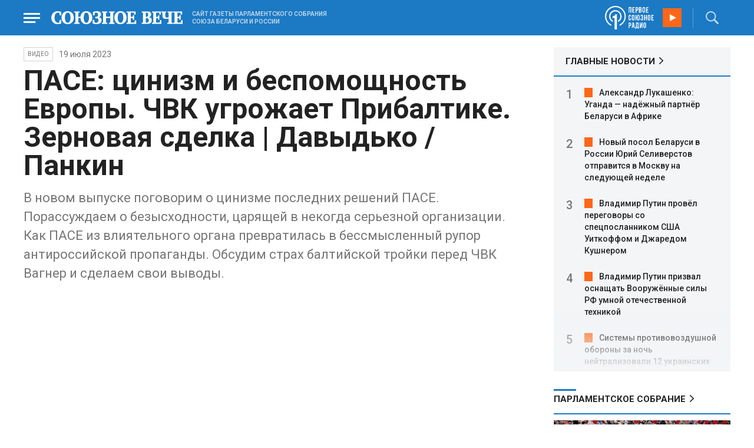

--- FILE ---
content_type: text/html; charset=UTF-8
request_url: https://www.souzveche.ru/videonews/74961/
body_size: 10424
content:

<!DOCTYPE html>
<html lang="ru">

<head>
    <title>ПАСЕ: цинизм и беспомощность Европы. ЧВК угрожает Прибалтике. Зерновая сделка | Давыдько / Панкин - Союзное вече</title>

    <meta charset="UTF-8" />
    <meta http-equiv="Content-Type" content="text/html; charset=utf-8">
    <meta http-equiv="X-UA-Compatible" content="IE=edge" />
    <meta name="viewport" content="width=device-width">
    <meta name="referrer" content="origin">

    <meta name="yandex-verification" content="5971b1c0ef0230e2" />
    <meta name="zen-verification" content="o9ZuOFuPAR5zU5cAhcc0XUgr4xZVhqG823jhh3jEoEvXHsXLhPPcFSKHXurw61Ag" />

    <link rel="stylesheet" href="/local/templates/2023/css/animate.css" type="text/css" />
    <link rel="stylesheet" href="/local/templates/2023/css/main.css?21" type="text/css" />

    <link rel="icon" href="/local/templates/2023/favicon.ico" type="image/x-icon">
    <meta property="og:image" content="https://www.souzveche.ru/upload/iblock/195/eqn9tizoi0c6j40624xpi66wq3nj3a4n/Evro.jpg" />
    <meta property="og:title" content="ПАСЕ: цинизм и беспомощность Европы. ЧВК угрожает Прибалтике. Зерновая сделка | Давыдько / Панкин - Союзное вече" />
    <meta property="og:description" content="Сайт газеты Парламентского Собрания Союза Беларуси и России" />


    <script src="/local/templates/2023/js/jquery.min.js"></script>
    <script src="/local/templates/2023/js/main.js?21"></script>

    <link rel="preconnect" href="https://fonts.googleapis.com">
    <link rel="preconnect" href="https://fonts.gstatic.com" crossorigin>
    <link href="https://fonts.googleapis.com/css2?family=PT+Serif:ital,wght@0,400;0,700;1,400;1,700&family=Roboto:wght@400;500;700&display=swap" rel="stylesheet">

    <meta http-equiv="Content-Type" content="text/html; charset=UTF-8" />
<meta name="robots" content="index, follow" />
<meta name="keywords" content="новости, видео, видеоновости, союз беларуси и россии" />
<meta name="description" content="В новом выпуске поговорим о цинизме последних решений ПАСЕ. Порассуждаем о безысходности, царящей в некогда серьезной организации. Как ПАСЕ из влиятельного органа превратилась в бессмысленный рупор антироссийской пропаганды. Обсудим страх балтийской тройки перед ЧВК Вагнер и сделаем свои выводы." />
<link href="/local/templates/2023/styles.css?1698480964832" type="text/css"  data-template-style="true"  rel="stylesheet" />
<script src="/local/templates/2023/components/custom/radio/.default/script.js?1698480964323"></script>

</head>

<body>
        <div class="page_wrapper agr">

            <!-- Header start -->
        <div class="headline_clear flex"></div>
        <div class="header bblue fixed w100">
            <div class="menu_more bblue h100 fixed fadeInLeft animated" id="menu_more">
                <div class="auto anim">
                <ul class="f16"><li><b>РУБРИКИ</b></li><li><a href="/articles/politics/">Первые лица</a></li><li><a href="/articles/tribune_deputy/">Парламентское Собрание</a></li><li><a href="/articles/economy/">Экономика</a></li><li><a href="/articles/community/">Общество</a></li><li><a href="/articles/science/">Наука</a></li><li><a href="/articles/culture/">Культура</a></li><li><a href="/articles/sport/">Спорт</a></li><li><a href="/articles/tourism/">Туризм</a></li><li><a href="/articles/laws_and_rights/">Вопрос-ответ</a></li><li><a href="/videonews/"><span style="padding-top: 16px;">Видео</span></a></li></ul><ul class="f14"><li><b>О НАС</b></li><li><a href="/about/">О сайте</a></li><li><a href="/contacts/">Контакты</a></li><li><a href="/rules/">Правовая информация</a></li></ul>                </div>

                <div class="socium flex row bblue">
                    <a target="_blank" href="https://vk.com/souzveche"><img src="/local/templates/2023/i/header/vk.svg" /></a>
                    <a target="_blank" href=""><img src="/local/templates/2023/i/header/ok.svg" /></a>
                    <a target="_blank" href="https://www.youtube.com/channel/UCeme9Tyhq3FxWDzDa1PlYMA"><img src="/local/templates/2023/i/header/youtube.svg" /></a>
                    <a target="_blank" href="https://t.me/souz_veche"><img src="/local/templates/2023/i/header/tg.svg" /></a>
                    <a target="_blank" href="https://dzen.ru/ru_by?share_to=link"><img src="/local/templates/2023/i/header/zen2.svg"></a>
                    <a target="_blank" href="https://max.ru/ru_by"><svg width="22" height="21" viewBox="0 0 25 24" fill="none" xmlns="http://www.w3.org/2000/svg"><path fill-rule="evenodd" clip-rule="evenodd" d="M12.3405 23.9342C9.97568 23.9342 8.87728 23.5899 6.97252 22.2125C5.76041 23.762 1.94518 24.9672 1.77774 22.9012C1.77774 21.3535 1.42788 20.0492 1.04269 18.6132C0.570922 16.8544 0.0461426 14.898 0.0461426 12.0546C0.0461426 5.27426 5.6424 0.175079 12.2777 0.175079C18.913 0.175079 24.1153 5.52322 24.1153 12.1205C24.1153 18.7178 18.7474 23.9342 12.3405 23.9342ZM12.4368 6.03673C9.20791 5.86848 6.68817 8.0948 6.13253 11.5794C5.6724 14.465 6.48821 17.9812 7.18602 18.1582C7.51488 18.2416 8.35763 17.564 8.87711 17.0475C9.73154 17.5981 10.712 18.0245 11.8019 18.0813C15.1168 18.254 18.0544 15.6761 18.228 12.382C18.4016 9.08792 15.7517 6.20946 12.4368 6.03673Z" fill="currentColor"></path></svg></a>
                </div>
            </div>


            <div class="wrapper pl0">
                <div class="flex between row ">
                    <div class="flex row center">
                        <a href="javascript:void(0);" class="menu p15 anim" id="menu"></a>
                        <a href="/" class="logo flex center"><img src="/local/templates/2023/i/header/logo.svg" /></a>
                        <p class="flex ml15 wordmark f10"><b>САЙТ ГАЗЕТЫ ПАРЛАМЕНТСКОГО СОБРАНИЯ СОЮЗА БЕЛАРУСИ И РОССИИ</b></p>
                    </div>
                    <div class="flex row center">
                        
<audio id="FirstUnionRadio_Source">
	<source src="https://souz.hostingradio.ru:80/souz128.mp3?radiostatistica=souzveche" type="audio/mp3">
</audio>
<div class="radio flex row center active">
    <span class="icon"><img src="/local/templates/2023/i/header/radio.svg"></span>
    <a id="FirstUnionRadio" class="play flex anim" href="javascript:void(0);"></a>
</div>
                        <div class="search flex center" id="search">
                            <form class="form fadeInRight animated" action="/search/">
                                <input class="text f18" type="text" name="q" placeholder="Поиск по сайту" >
                                <input class="submit f14" type="submit" value="Найти">
                            </form>
                            <a class="flex center anim" href="javascript:void(0);"></a>
                        </div>
                    </div>
                </div>
            </div>
        </div>
        <!-- Header end -->

        	
<div class="article_block">
	<div class="wrapper main flex row between start">
						

<article class="left flex column start article">
    <div class="flex row tagblock center wrap">
        <a class="tag f10 anim uppercase" href="/videonews/">ВИДЕО</a>
        <time class="time f14" datetime="2023-07-19T00:00:00+03:00">19 июля 2023</time>
		    </div>
    <h1>ПАСЕ: цинизм и беспомощность Европы. ЧВК угрожает Прибалтике. Зерновая сделка | Давыдько / Панкин</h1>
    <h4>В новом выпуске поговорим о цинизме последних решений ПАСЕ. Порассуждаем о безысходности, царящей в некогда серьезной организации. Как ПАСЕ из влиятельного органа превратилась в бессмысленный рупор антироссийской пропаганды. Обсудим страх балтийской тройки перед ЧВК Вагнер и сделаем свои выводы.</h4>

    <div class="flex column body_article">
		
                    <figure class="videoplayer noimage">
                <span class="imgzoom">
                    <iframe src="https://www.youtube.com/embed/04ZrWk3sRuA?rel=0" title="YouTube video player"
                        frameborder="0"
                        allow="accelerometer; autoplay; clipboard-write; encrypted-media; gyroscope; picture-in-picture; web-share"
                        allowfullscreen></iframe>
                    <img src="/local/templates/2023/i/tv.png">
                </span>
            </figure>
        

        
		<div class="p">
				</div>

        <div style="text-align: right; opacity: 0.5">
    <script src="https://yastatic.net/share2/share.js"></script>
    <div class="ya-share2" data-curtain data-color-scheme="blackwhite" data-services="vkontakte,odnoklassniki,telegram,viber,whatsapp"></div>
</div>

	        <div class="flex row tagblock last center">
				<a class="tag f10 anim uppercase" href="/search/?tags=ПАСЕ" title="Вывести материалы по тегу &laquo;ПАСЕ&raquo;">ПАСЕ</a> <a class="tag f10 anim uppercase" href="/search/?tags=Европа" title="Вывести материалы по тегу &laquo;Европа&raquo;">Европа</a> <a class="tag f10 anim uppercase" href="/search/?tags=ЧВК" title="Вывести материалы по тегу &laquo;ЧВК&raquo;">ЧВК</a>	        </div>	
			
	</div>
</article>


<div class="right flex column start ">
        <div class="flex column main_news w100">
        <h2 class="h2"><a href="/news/">ГЛАВНЫЕ НОВОСТИ</a></h2>
            <div class="block auto">
    <ol>
     	
    	<li><a href="/news/99577/">Александр Лукашенко: Уганда — надёжный партнёр Беларуси в Африке</a></li>
     	
    	<li><a href="/news/99576/">Новый посол Беларуси в России Юрий Селиверстов отправится в Москву на следующей неделе</a></li>
     	
    	<li><a href="/news/99575/">Владимир Путин провёл переговоры со спецпосланником США Уиткоффом и Джаредом Кушнером</a></li>
     	
    	<li><a href="/news/99574/">Владимир Путин призвал оснащать Вооружённые силы РФ умной отечественной техникой</a></li>
     	
    	<li><a href="/news/99573/">Системы противовоздушной обороны за ночь нейтрализовали 12 украинских дронов над пятью регионами</a></li>
     	
    	<li><a href="/news/99572/">В Гродно пройдёт заседание комиссии Парламентского Собрания по вопросам здравоохранения</a></li>
     	
    	<li><a href="/news/99570/">Аббас: С помощью России в Газе может наступить мир</a></li>
     	
    	<li><a href="/news/99569/">Махмуд Аббас заявил о катастрофических разрушениях в секторе Газа</a></li>
     	
    	<li><a href="/news/99568/">Россия продолжит обучение палестинских специалистов в своих вузах</a></li>
     	
    	<li><a href="/news/99566/">Трамп и Зеленский завершили часовые переговоры в Давосе</a></li>
     	
    	<li><a href="/news/99567/">Владимир Путин назвал создание Палестинского государства необходимым условием урегулирования на Ближнем Востоке</a></li>
     	
    	<li><a href="/news/99560/">Сергей Рачков: Опасения по поводу Совета мира напрасны</a></li>
     	
    	<li><a href="/news/99571/">Сергей Лавров и Максим Рыженков обсудили ключевые аспекты взаимодействия</a></li>
     	
    	<li><a href="/news/99559/">Александр Лукашенко поздравил сотрудников внешнеполитического ведомства с профессиональным праздником</a></li>
     	
    	<li><a href="/news/99558/">Новым послом Беларуси в России стал Юрий Селиверстов</a></li>
        </ol>
</div>
    </div>
    
    
<div class="flex column w100">
    <h2 class="h2 v2 uppercase"><a href="/articles/tribune_deputy/">Парламентское Собрание</a></h2>
    <div class="flex column stars">
        <span class="imgzoom cursor">
            <img src="/upload/iblock/7c2/b7kr73785mqf8hcpsbl21ibx5o90ed3a/izobrazhenie_2026_01_16_144005134.png" >
        </span>
        <h3 class="h3"><a href="/articles/tribune_deputy/99440/">Иван МЕЛЬНИКОВ: Инициативы озвученные в Волгограде надо развивать и масштабировать</a></h3>
        <p>Заместитель Председателя ПС&nbsp;рассказал «СВ» о планах союзных депутатов на наступивший&nbsp; год</p>
        <time class="time f12" datetime="2026-01-16T13:23:38+03:00">16 января 2026, 13:23</time>
    </div>
</div>

    
<div class="flex column w100">
    <h2 class="h2 v2 uppercase"><a href="/articles/politics/">Политика</a></h2>
    <div class="flex column stars">
        <span class="imgzoom cursor">
            <img src="/upload/iblock/aed/kjdya0dp8gzz1nr3d6p0rs2x06xa6vpj/izobrazhenie_2026_01_20_231445882.png" >
        </span>
        <h3 class="h3"><a href="/articles/community/99520/">На Западном фронте перемены</a></h3>
        <p>Министру обороны доложили о
новых взятых территориях</p>
        <time class="time f12" datetime="2026-01-20T23:12:53+03:00">20 января 2026, 23:12</time>
    </div>
</div>

    <div class="flex column w100">
        <h2 class="h2 v2"><a href="/articles/mneniya/">МНЕНИЯ</a></h2>
<div class="flex row wrap minds between">
    <div class="flex column">
        <div class="flex row mind">
            <div class="img"><img src="/upload/iblock/ecb/5f3hadkk4wrs5ka8bw78pp387w31hk10/vWtDn7wjSLA.jpg"></div>
            <div class="text">
                <blockquote><a href="/articles/mneniya/99565/"> Нас обложили</a></blockquote>
                <p class="name">Олег Зинченко</p>
                                <p class="more">Происходящее в мире говорит о том, что у нас, у России, методически начали выбивать союзников.</p>
                            </div>
        </div>
    </div>
    <div class="flex column">
        <div class="flex row mind">
            <div class="img"><img src="/upload/iblock/c81/4ucttlpe374c0frq7u82cs52w6athajv/Zausaylov_-CHizhikov.jpg"></div>
            <div class="text">
                <blockquote><a href="/articles/mneniya/99549/"> Катись колбаской по Малой Спасской</a></blockquote>
                <p class="name">Анатолий Заусайлов</p>
                                <p class="more"><p>
	 Латвия продолжает театр абсурда в отношении России и Беларуси
</p></p>
                            </div>
        </div>
    </div>
    <div class="flex column">
        <div class="flex row mind">
            <div class="img"><img src="/upload/iblock/2d8/58korwxi7olbi94yfmkq6wt0r7d51vc9/Vasilev-Panyukov.jpg"></div>
            <div class="text">
                <blockquote><a href="/articles/mneniya/99513/"> Песики-рыцари опять гавкают </a></blockquote>
                <p class="name">Михаил Васильев</p>
                                <p class="more">Губернатор
Калининградской области осадил прибалтийскую шавку Но, может, этого мало? Пора
действовать</p>
                            </div>
        </div>
    </div>
</div>
    </div>
            <div class="flex column three">
            <h2 class="h2 v2"><a href="">ТЕЛЕГРАМ RUBY. ОПЕРАТИВНО</a></h2>
            <ul class="flex column between ruby">
                            <li class="flex column">
                    <a href="https://t.me/souz_veche" target="_blank" rel="nofollow">Путин продлил до 2030 года эксперимент по новой системе высшего образования</a>
                    <time class="time f12" datetime="2026-01-23T08:00:08+03:00">23 января 2026, 08:00</time>
                </li>
                            <li class="flex column">
                    <a href="https://t.me/souz_veche" target="_blank" rel="nofollow">Чтобы привлекать русских туристов, местные певицы на Пхукете выучили песню «Матушка Земля»</a>
                    <time class="time f12" datetime="2026-01-23T08:47:04+03:00">23 января 2026, 08:47</time>
                </li>
                            <li class="flex column">
                    <a href="https://t.me/souz_veche" target="_blank" rel="nofollow">Переговоры Путина с Уиткоффом, Кушнером и Грюнбаумом были конструктивными и предельно откровенными, заявил Ушаков</a>
                    <time class="time f12" datetime="2026-01-23T09:08:04+03:00">23 января 2026, 09:08</time>
                </li>
                            <li class="flex column">
                    <a href="https://t.me/souz_veche" target="_blank" rel="nofollow">Путин провел совещание по вопросам электронной промышленности и дал поручения по развитию отрасли</a>
                    <time class="time f12" datetime="2026-01-23T09:44:04+03:00">23 января 2026, 09:44</time>
                </li>
                            <li class="flex column">
                    <a href="https://t.me/souz_veche" target="_blank" rel="nofollow">Премьер-министр Бельгии Барт Де Вевер заявил, что конфискация замороженных российских активов станет «актом войны», которого Европа не может себе позволить</a>
                    <time class="time f12" datetime="2026-01-23T10:32:05+03:00">23 января 2026, 10:32</time>
                </li>
                            <li class="flex column">
                    <a href="https://t.me/souz_veche" target="_blank" rel="nofollow">Европейский союз в среду выделил первые €10 млн на финансирование Специального трибунала, которому поручено судебное преследование российских лидеров за преступление агрессии против Украины</a>
                    <time class="time f12" datetime="2026-01-23T11:11:04+03:00">23 января 2026, 11:11</time>
                </li>
                            <li class="flex column">
                    <a href="https://t.me/souz_veche" target="_blank" rel="nofollow">"На следующей неделе буду выдвигаться"</a>
                    <time class="time f12" datetime="2026-01-23T11:48:04+03:00">23 января 2026, 11:48</time>
                </li>
                            <li class="flex column">
                    <a href="https://t.me/souz_veche" target="_blank" rel="nofollow">Международная федерация тяжелой атлетики допустила российских спортсменов до 23 лет до соревнований с флагом и гимном — министр спорта Михаил Дегтярев.</a>
                    <time class="time f12" datetime="2026-01-23T12:26:04+03:00">23 января 2026, 12:26</time>
                </li>
                            <li class="flex column">
                    <a href="https://t.me/souz_veche" target="_blank" rel="nofollow">Российские войска освободили Симиновку в Харьковской области, сообщило Минобороны</a>
                    <time class="time f12" datetime="2026-01-23T12:33:04+03:00">23 января 2026, 12:33</time>
                </li>
                            <li class="flex column">
                    <a href="https://t.me/souz_veche" target="_blank" rel="nofollow">Украинские вооруженные силы должны покинуть территорию Донбасса</a>
                    <time class="time f12" datetime="2026-01-23T13:07:04+03:00">23 января 2026, 13:07</time>
                </li>
                        </ul>
        </div>
        </div>

	</div>
</div>

<div class="blueline bblue jcenter flex article">
    <div class="flex row wrapper between center">
        <div class="flex row buttons between wrap body_article">
            <a target="_blank" href="https://vk.com/souzveche"><img src="/local/templates/2023/i/header/bvk.svg">вк</a>
<a target="_blank" href="https://ok.ru/souzveche" style__="letter-spacing: -1px; font-family: 'PT Serif Narrow'"><img src="/local/templates/2023/i/header/bok.svg">ок</a>
<a target="_blank" href="https://www.youtube.com/channel/UCeme9Tyhq3FxWDzDa1PlYMA"><img src="/local/templates/2023/i/header/byou.svg">youtube</a>
<a target="_blank" href="https://t.me/souz_veche"><img src="/local/templates/2023/i/header/btg.svg">telegram</a>
<a target="_blank" href="https://dzen.ru/ru_by?share_to=link"><img src="/local/templates/2023/i/header/bzen2.svg">ru–by</a>
<a target="_blank" href="https://max.ru/ru_by"><img src="/local/templates/2023/i/header/bmax.jpg" style="width: 22px; height: 22px;">MAX</a>

        </div>
    </div>
</div>


<div class="wrapper readmore">
    <div class="flex column between body_article">
        <h2>Читайте также</h2>
        <div class="in flex row start auto stretch">
            <div class="flex column stars between">
                <div>
    			                    <span class="imgzoom cursor">
                        <img src="/upload/iblock/3e1/izptc7ut2cm04ecns96xxuk911t5t8m9/izobrazhenie_2026_01_14_163421098.png">
                    </span>
    			                    <h3 class="h3"><a href="/articles/our-union/99375/">Сергей РАЧКОВ об отношениях между нашими странами: «Выполняем союзнические обязательства и делаем это честно»</a></h3>
                </div>

                <div class="bottom flex center">
                    <a class="tag f10 anim uppercase" href="/articles/our-union/">Союзное</a>
                    <time class="time f12" datetime="2026-01-14T16:31:54+03:00">14 января 2026</time>
                </div>
            </div>
            <div class="flex column stars between">
                <div>
    			                    <span class="imgzoom cursor">
                        <img src="/upload/iblock/aed/kjdya0dp8gzz1nr3d6p0rs2x06xa6vpj/izobrazhenie_2026_01_20_231445882.png">
                    </span>
    			                    <h3 class="h3"><a href="/articles/community/99520/">На Западном фронте перемены</a></h3>
                </div>

                <div class="bottom flex center">
                    <a class="tag f10 anim uppercase" href="/articles/community/">Общество</a>
                    <time class="time f12" datetime="2026-01-20T23:12:53+03:00">20 января 2026</time>
                </div>
            </div>
            <div class="flex column stars between">
                <div>
    			                    <span class="imgzoom cursor">
                        <img src="/upload/iblock/273/xtpo8j81xwubkidjkp46rpu7a08zs0zu/izobrazhenie_2026_01_02_193549982.png">
                    </span>
    			                    <h3 class="h3"><a href="/articles/community/99246/">Скользить, взлетать и мягко приземляться</a></h3>
                </div>

                <div class="bottom flex center">
                    <a class="tag f10 anim uppercase" href="/articles/community/">Общество</a>
                    <time class="time f12" datetime="2026-01-17T19:34:00+03:00">17 января 2026</time>
                </div>
            </div>
            <div class="flex column stars between">
                <div>
    			                    <span class="imgzoom cursor">
                        <img src="/upload/iblock/bd2/p5a7hwhxz4hgc8ahjonujgw37xc9j1hu/izobrazhenie_2026_01_16_171913703.png">
                    </span>
    			                    <h3 class="h3"><a href="/articles/our-union/99447/">В старинном Суздале белорусские зодчие возвели чудо-школу</a></h3>
                </div>

                <div class="bottom flex center">
                    <a class="tag f10 anim uppercase" href="/articles/our-union/">Союзное</a>
                    <time class="time f12" datetime="2026-01-16T17:17:13+03:00">16 января 2026</time>
                </div>
            </div>
            <div class="flex column stars between">
                <div>
    			                    <span class="imgzoom cursor">
                        <img src="/upload/iblock/9b8/ab8izu7dbledg580qk7kk9ci02ggxi7d/sv14_1401_KUP_spektakl_150.jpg">
                    </span>
    			                    <h3 class="h3"><a href="/articles/culture/99379/">Герои драмы на сцену вышли из боя</a></h3>
                </div>

                <div class="bottom flex center">
                    <a class="tag f10 anim uppercase" href="/articles/culture/">Культура</a>
                    <time class="time f12" datetime="2026-01-14T19:10:50+03:00">14 января 2026</time>
                </div>
            </div>
            <div class="flex column stars between">
                <div>
    			                    <span class="imgzoom cursor">
                        <img src="/upload/iblock/7c2/b7kr73785mqf8hcpsbl21ibx5o90ed3a/izobrazhenie_2026_01_16_144005134.png">
                    </span>
    			                    <h3 class="h3"><a href="/articles/tribune_deputy/99440/">Иван МЕЛЬНИКОВ: Инициативы озвученные в Волгограде надо развивать и масштабировать</a></h3>
                </div>

                <div class="bottom flex center">
                    <a class="tag f10 anim uppercase" href="/articles/tribune_deputy/">Парламентское</a>
                    <time class="time f12" datetime="2026-01-16T13:23:38+03:00">16 января 2026</time>
                </div>
            </div>
        </div>
    </div>
</div>


</div>
        <!-- footer -->
        <div class="grayline jcenter flex">
            <div class="flex row wrapper between center jcenter uppercase">
<a href="/about/">О сайте</a><a href="/contacts/">Контакты</a><a href="/authors/">Авторы</a><a href="/rules/">Правовая информация</a>            </div>
        </div>

        <div class="footer jcenter flex bblue">
            <div class="flex row wrapper between start ">
                <div class="flex row p18">
                    <img src="/local/templates/2023/i/header/footer.png" >
                </div>
                <div class="flex row between  text">
                    <div class="flex column   ">
                        <p>© 1991-2026 «Союзное Вече». Сетевое издание зарегистрировано роскомнадзором, свидетельство эл № фc77-52606 от 25 января 2013 года. </p>
                        <p>Вся информация, размещенная на веб-сайте www.souzveche.ru, охраняется в соответствии с законодательством РФ об авторском праве и международными соглашениями.</p>
                    
                        <p style="opacity: 0.25; cursor: pointer; display: none;"><a rel="nofollow" onclick="toOldDesign();">Старый дизайн</a></p>
                        <script>
                            function toOldDesign()
                            {
                                document.cookie='DESIGN2023=N;path=/; SameSite=None; Secure;'
                                document.location.reload();
                            }
                        </script>
                    </div>
                    <div class="flex column   ">
                        <p>127015, г. Москва, ул. Новодмитровская, д. 2Б, 7 этаж, помещение 701 <br>Главный редактор Камека Светлана Владимировна <br>Первый зам. главного редактора Раковская Лариса Павловна</p>
                        <p>Приобретение авторских прав: 8 (495) 637-64-88 (доб.8800)</p>
                    </div>
                </div>
            </div>
        </div>

        <script>
            $(document).ready(function () {
                $(window).on('load', function(){ 
                    // Выравнивает главные новости относительно главного модуля 
                    $('.main_news').height($('.main_block').height() - 30);
                });
            });	
        </script>
    </div>

<!-- Yandex.Metrika counter -->
<script type="text/javascript" >
   (function(m,e,t,r,i,k,a){m[i]=m[i]||function(){(m[i].a=m[i].a||[]).push(arguments)};
   m[i].l=1*new Date();
   for (var j = 0; j < document.scripts.length; j++) {if (document.scripts[j].src === r) { return; }}
   k=e.createElement(t),a=e.getElementsByTagName(t)[0],k.async=1,k.src=r,a.parentNode.insertBefore(k,a)})
   (window, document, "script", "https://mc.yandex.ru/metrika/tag.js", "ym");

   ym(32231609, "init", {
        clickmap:true,
        trackLinks:true,
        accurateTrackBounce:true,
        webvisor:true
   });
</script>
<noscript><div><img src="https://mc.yandex.ru/watch/32231609" style="position:absolute; left:-9999px;" alt="" /></div></noscript>
<!-- /Yandex.Metrika counter -->

<script>
	(function(i,s,o,g,r,a,m){i['GoogleAnalyticsObject']=r;i[r]=i[r]||function(){
			(i[r].q=i[r].q||[]).push(arguments)},i[r].l=1*new Date();a=s.createElement(o),
		m=s.getElementsByTagName(o)[0];a.async=1;a.src=g;m.parentNode.insertBefore(a,m)
	})(window,document,'script','https://www.google-analytics.com/analytics.js','ga');
	ga('create', 'UA-89163769-1', 'auto');
	ga('send', 'pageview');
</script>


<!--LiveInternet counter--><script>
new Image().src = "https://counter.yadro.ru/hit?r"+
escape(document.referrer)+((typeof(screen)=="undefined")?"":
";s"+screen.width+"*"+screen.height+"*"+(screen.colorDepth?
screen.colorDepth:screen.pixelDepth))+";u"+escape(document.URL)+
";h"+escape(document.title.substring(0,150))+
";"+Math.random();</script><!--/LiveInternet-->

</body>

</html>